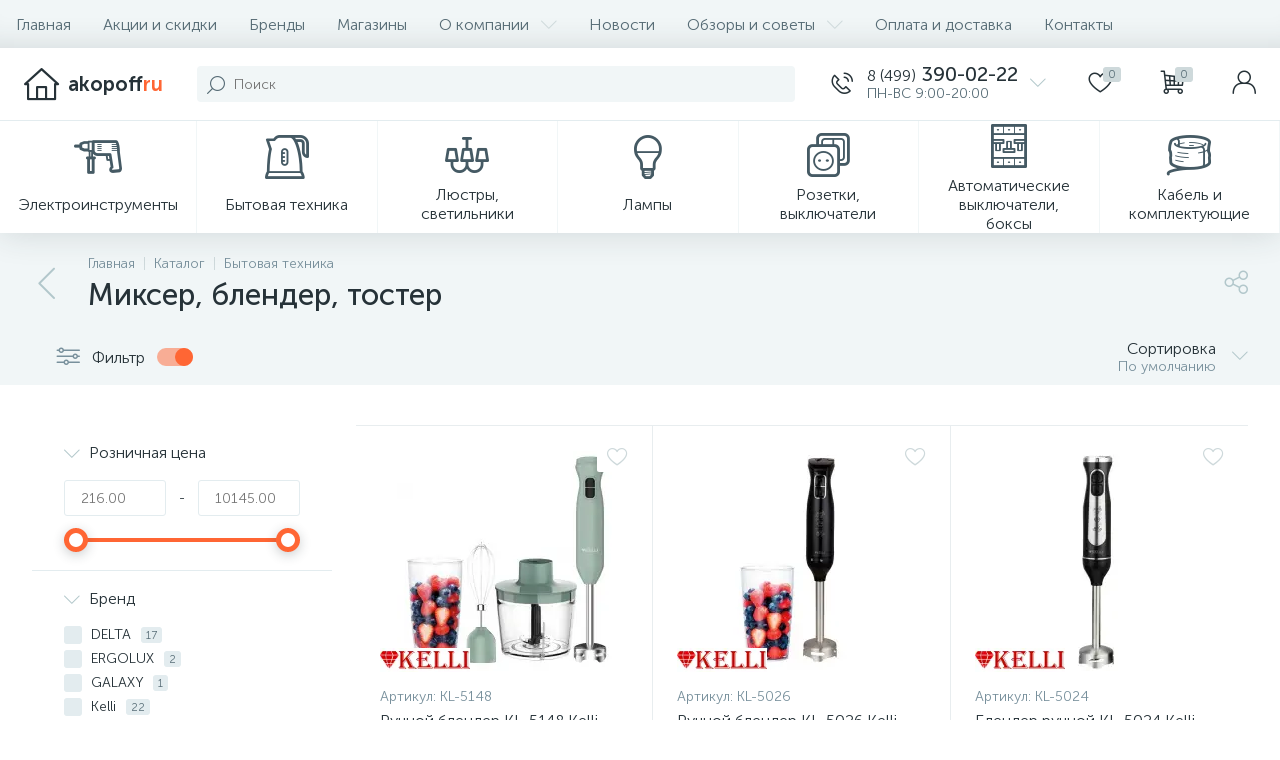

--- FILE ---
content_type: text/css
request_url: https://akopoff.ru/bitrix/templates/enext/components/bitrix/catalog/.default/bitrix/catalog.smart.filter/.default/style.css?176623697418459
body_size: 2599
content:
.bx-filter{		
	width: 400px;
	height: 100%;
	padding-bottom: 72px;
	position: fixed;
	right: -400px;
	top: 0;	
	background: #fff;
	z-index: 1100;
	-webkit-transition: right 0.3s ease 0s;
	-moz-transition: right 0.3s ease 0s;
	-o-transition: right 0.3s ease 0s;
	transition: right 0.3s ease 0s;
}

.bx-filter.active{
	right: 0;
}

.bx-filter .bx-filter-title-container{
	height: 72px;
	display: flex;
	align-items: center;
	padding: 0 72px 0 24px;
	position: relative;
	background: #f1f6f7;
}

.bx-filter .bx-filter-title-container > i{
	padding-right: 18px;
	font-size: 32px;
	color: #ced9db;
}

.bx-filter .bx-filter-title{
	font-family: "Museo Sans Cyrl 500", sans-serif;
	font-size: 20px;	
	color: #263238;
	line-height: 24px;
}

.bx-filter .bx-filter-close{
	width: 72px;
	height: 100%;
	display: flex;
	flex-direction: column;
	align-items: center;
	justify-content: center;
	position: absolute;
	right: 0;	
	cursor: pointer;
}

.bx-filter .bx-filter-close > i{
	font-size: 24px;
	color: #b2c7cb;
	-webkit-transition: all 0.15s ease 0s;
	-moz-transition: all 0.15s ease 0s;
	-o-transition: all 0.15s ease 0s;
	transition: all 0.15s ease 0s;
}

.bx-no-touch .bx-filter .bx-filter-close:hover > i,
.bx-touch .bx-filter .bx-filter-close:active > i{
	color: #6639b6;
}

.bx-filter .bx-filter-inner{
	height: -moz-calc(100% - 72px);
	height: -webkit-calc(100% - 72px);
	height: calc(100% - 72px);
}

.bx-filter .bx-filter-parameters-box{
	padding: 18px 32px;
	position: relative;
	border-top: 1px solid #e3ecef;
}

.bx-filter .bx-filter-parameters-box:first-child{
	border: none;
}

.bx-filter .bx-filter-button-box{		
	width: 400px;
	padding: 15px 32px;
	position: fixed;
	right: -400px;
	bottom: 0;	
	-webkit-box-shadow: 0 0 32px rgba(38, 50, 56, 0.16);
	-moz-box-shadow: 0 0 32px rgba(38, 50, 56, 0.16);
	box-shadow: 0 0 32px rgba(38, 50, 56, 0.16);
	background: #f1f6f7;
	z-index: 1100;
	-webkit-transition: right 0.3s ease 0s;
	-moz-transition: right 0.3s ease 0s;
	-o-transition: right 0.3s ease 0s;
	transition: right 0.3s ease 0s;
}

.bx-filter.active .bx-filter-button-box{
	right: 0;
}

.bx-filter .bx-filter-button-box button{
	float: left;
}

.bx-filter .bx-filter-button-box button + button{
	margin-left: 6px;
}

.bx-filter .bx-filter-button-box button[name="del_filter"] > i{
	display: none;
}

.bx-filter-count{
	display: inline-block;
	margin-left: 6px;
	padding: 2px 4px 1px 5px;
	font-size: 11px;
	color: #fff;	
	line-height: 13px;
	-moz-border-radius: 3px;
	-webkit-border-radius: 3px;
	-khtml-border-radius: 3px;
	border-radius: 3px;
	background: #566b75;
	-webkit-transition: all 0.15s ease 0s;
	-moz-transition: all 0.15s ease 0s;
	-o-transition: all 0.15s ease 0s;
	transition: all 0.15s ease 0s;
}

.bx-filter .bx-filter-parameters-box-title{
	position: relative;
	cursor: pointer;
}

.bx-filter .bx-filter-parameters-box-title i,
.bx-filter .bx-filter-parameters-box-title span{	
	-webkit-transition: all 0.15s ease 0s;
	-moz-transition: all 0.15s ease 0s;
	-o-transition: all 0.15s ease 0s;
	transition: all 0.15s ease 0s;
}

.bx-filter .bx-filter-parameters-box-title i{	
	position: absolute;
	left: 0;
	top: 50%;
	font-size: 16px;
	color: #b2c7cb;
	-webkit-transform: translateY(-50%);
	-moz-transform: translateY(-50%);
	-ms-transform: translateY(-50%);
	-o-transform: translateY(-50%);
	transform: translateY(-50%);
}

.bx-filter .bx-filter-parameters-box:not(.bx-active) .bx-filter-parameters-box-title i{	
	-webkit-transform: translateY(-50%) rotate(-90deg);
	-moz-transform: translateY(-50%) rotate(-90deg);
	-ms-transform: translateY(-50%) rotate(-90deg);
	-o-transform: translateY(-50%) rotate(-90deg);
	transform: translateY(-50%) rotate(-90deg);
}

.bx-filter .bx-filter-parameters-box-title span{
	display: inline-block;
	padding-left: 25px;
	color: #263238;
}

.bx-no-touch .bx-filter .bx-filter-parameters-box-title:hover i,
.bx-touch .bx-filter .bx-filter-parameters-box-title:active i,
.bx-no-touch .bx-filter .bx-filter-parameters-box-title:hover span,
.bx-touch .bx-filter .bx-filter-parameters-box-title:active span{
	color: #6639b6;
}

.bx-filter .bx-filter-parameters-box-hint{
	position: absolute;
	right: 32px;
	top: 18px;
	font-size: 18px;
	color: #ced9db;
	-webkit-transition: all 0.15s ease 0s;
	-moz-transition: all 0.15s ease 0s;
	-o-transition: all 0.15s ease 0s;
	transition: all 0.15s ease 0s;
	cursor: pointer;
}

.bx-no-touch .bx-filter .bx-filter-parameters-box-hint:hover,
.bx-no-touch .bx-filter .bx-filter-parameters-box-hint:active{
	color: #6639b6;
}

.bx-filter .bx-filter-block{	
	display: none;
	margin-top: 18px;	
}

.bx-filter .bx-filter-parameters-box.bx-active .bx-filter-block{	
	display: block;	
}

.bx-filter .bx-filter-button-box .bx-filter-block{
	display: table;
	margin: 0;
}

/***NUMBERS***/
.bx-filter .bx-filter-parameters-box-block-container{
	width: 100%;
	display: table;
}

.bx-filter .bx-filter-parameters-box-block{
	display: table-cell;
	vertical-align: middle;
}

.bx-filter .bx-filter-separate{
	width: 1px;
	padding: 0 13px;
	font-size: 14px;
	color: #263238;
	line-height: 36px;
}

/***INPUTS***/
.bx-filter .bx-filter-input-container input {
	width: 100%;
	height: 36px;
	margin: 0;
	padding: 0 16px;
	font-family: "Museo Sans Cyrl 300", sans-serif;
	font-size: 14px;
	color: #263238;
	line-height: 17px;
	border: 1px solid #e3ecef;
	-moz-border-radius: 3px;
	-webkit-border-radius: 3px;
	-khtml-border-radius: 3px;
	border-radius: 3px;
	-webkit-appearance: none;
	background: #fff;
	outline: none;
}

/***TRACK***/
.bx-filter .bx-ui-slider-track-container{
	padding: 22px 12px 10px;
}

.bx-filter .bx-ui-slider-track{	
	height: 4px;
	position: relative;
	-moz-border-radius: 2px;
	-webkit-border-radius: 2px;
	-khtml-border-radius: 2px;
	border-radius: 2px;
	background: #e3ecef;
}

.bx-filter .bx-ui-slider-pricebar-vd,
.bx-filter .bx-ui-slider-pricebar-vn,
.bx-filter .bx-ui-slider-pricebar-v,
.bx-filter .bx-ui-slider-range{
	position: absolute;
	top: 0;
	bottom: 0;
	-moz-border-radius: 2px;
	-webkit-border-radius: 2px;
	-khtml-border-radius: 2px;
	border-radius: 2px;
}

.bx-filter .bx-ui-slider-pricebar-vd{
	z-index: 60;
	background: rgba(102, 57, 182, 0.5);
}

.bx-filter .bx-ui-slider-pricebar-vn{
	z-index: 70;
	background: #78909c;
}

.bx-filter .bx-ui-slider-pricebar-v{
	z-index: 80;
	background: #6639b6;
}

.bx-filter .bx-ui-slider-range{
	z-index: 90;
}

.bx-filter .bx-ui-slider-handle{
	width: 24px;
	height: 24px;
	position: absolute;
	top: -10px;
	border: 5px solid #6639b6;
	-moz-border-radius: 12px;
	-webkit-border-radius: 12px;
	-khtml-border-radius: 12px;
	border-radius: 12px;
	-webkit-box-shadow: 0 3px 12px rgba(38, 50, 56, 0.24);
	-moz-box-shadow: 0 3px 12px rgba(38, 50, 56, 0.24);
	box-shadow: 0 3px 12px rgba(38, 50, 56, 0.24);
	background: #fff;
}

.bx-filter .bx-ui-slider-handle.left{
	left: 0;
	margin-left: -12px;
}

.bx-filter .bx-ui-slider-handle.right{
	right: 0;
	margin-right: -12px;
}

.bx-no-touch .bx-filter .bx-ui-slider-handle:hover{
	-webkit-cursor: grab;
	-ms-cursor: grab;
	-o-cursor: grab;
	cursor: grab;
}

.bx-filter .bx-ui-slider-handle:active{
	-webkit-cursor: grabbing;
	-ms-cursor: grabbing;
	-o-cursor: grabbing;
	cursor: grabbing;
}

/***LABEL***/
.bx-filter .bx-filter-param-label {
	min-height: auto;
	display: table;
	margin-bottom: 6px;
	padding: 0;
	font-weight: 300;
	cursor: pointer;
}

.bx-filter .bx-filter-param-btn-inline .bx-filter-param-label{
	float: left;
	margin-left: 6px;	
}

.bx-filter .bx-filter-param-label.disabled{
	cursor: default;
}

/***CHECKBOX***/
/***RADIO***/
.bx-filter .bx-filter-input-checkbox,
.bx-filter .bx-filter-input-radio{
	max-height: 120px;
	overflow: hidden;
}

.bx-filter .bx-filter-input-checkbox .bx-filter-param-check-container,
.bx-filter .bx-filter-input-radio .bx-filter-param-check-container,
.bx-filter .bx-filter-param-text{
	display: table-cell;
	vertical-align: middle;
}

.bx-filter .bx-filter-input-checkbox .bx-filter-param-check,
.bx-filter .bx-filter-input-radio .bx-filter-param-check{
	width: 18px;
	height: 18px;
	display: flex;
	flex-direction: column;
	align-items: center;
	justify-content: center;	
	-moz-border-radius: 3px;
	-webkit-border-radius: 3px;
	-khtml-border-radius: 3px;
	border-radius: 3px;
	-webkit-transition: all 0.15s ease 0s;
	-moz-transition: all 0.15s ease 0s;
	-o-transition: all 0.15s ease 0s;
	transition: all 0.15s ease 0s;
	background: #e3ecef;
}

.bx-filter .bx-filter-input-radio .bx-filter-param-check{
	-moz-border-radius: 9px;
	-webkit-border-radius: 9px;
	-khtml-border-radius: 9px;
	border-radius: 9px;
}

.bx-no-touch .bx-filter .bx-filter-input-checkbox .bx-filter-param-label:not(.disabled):hover .bx-filter-param-check,
.bx-touch .bx-filter .bx-filter-input-checkbox .bx-filter-param-label:not(.disabled):active .bx-filter-param-check,
.bx-no-touch .bx-filter .bx-filter-input-radio .bx-filter-param-label:not(.disabled):hover .bx-filter-param-check,
.bx-touch .bx-filter .bx-filter-input-radio .bx-filter-param-label:not(.disabled):active .bx-filter-param-check{
	background: #78909c;
}

.bx-filter .bx-filter-input-checkbox input[type=checkbox]:checked + .bx-filter-param-check-container .bx-filter-param-check,
.bx-filter .bx-filter-input-radio input[type=radio]:checked + .bx-filter-param-check-container .bx-filter-param-check{
	background: #6639b6;
}

.bx-filter .bx-filter-input-checkbox .bx-filter-param-check i,
.bx-filter .bx-filter-input-radio .bx-filter-param-check i{
	display: none;
	font-size: 12px;
	color: #fff;
}

.bx-filter .bx-filter-input-checkbox input[type=checkbox]:checked + .bx-filter-param-check-container .bx-filter-param-check i,
.bx-filter .bx-filter-input-radio input[type=radio]:checked + .bx-filter-param-check-container .bx-filter-param-check i{
	display: inline-block;
}

.bx-filter .bx-filter-param-text{	
	padding-left: 9px;
	font-size: 14px;
	color: #263238;
	line-height: 17px;
}

.bx-filter .bx-filter-param-label.disabled .bx-filter-param-text{
	color: #b2c7cb;
}

.bx-filter .bx-filter-param-text > span{
	margin-left: 6px;
	padding: 2px 5px 1px;
	font-size: 11px;
	color: #566b75;
	line-height: 13px;
	-moz-border-radius: 3px;
	-webkit-border-radius: 3px;
	-khtml-border-radius: 3px;
	border-radius: 3px;
	background: #e3ecef;
}

.bx-filter .bx-filter-param-label.disabled .bx-filter-param-text > span{
	color: #ced9db;
	background: #f1f6f7;
}

/***SELECT***/
.bx-filter .bx-filter-select-container{	
	border: 1px solid #e3ecef;
	-moz-border-radius: 3px;
	-webkit-border-radius: 3px;
	-khtml-border-radius: 3px;
	border-radius: 3px;
	background: #fff;
}

.bx-filter .bx-filter-select-block{	
	padding: 10px 46px 9px 16px;
	position: relative;	
	cursor: pointer;
}

.bx-filter .bx-filter-select-text{		
	overflow: hidden;	
	font-size: 14px;
	color: #263238;	
	line-height: 17px;
	white-space: nowrap;
	text-overflow: ellipsis;
	-ms-text-overflow: ellipsis;	
}

.bx-filter .bx-filter-select-text.fix .bx-filter-btn-color-icon-container{
	display: inline-block;
	vertical-align: middle;
	margin-right: -3px;
}

.bx-filter .bx-filter-select-text.fix .bx-filter-param-text{
	display: inline;
}

.bx-filter .bx-filter-select-arrow{
	width: 30px;
	height: 100%;
	display: flex;
	flex-direction: column;
	align-items: center;
	justify-content: center;
	position: absolute;
	top: 0;
	right: 0;
}

.bx-filter .bx-filter-select-arrow i{	
	font-size: 16px;
	color: #b2c7cb;	
}

/***SELECT_POPUP***/
.popup-window.bx-filter-popup-window{	
	padding: 0;
	left: -1px !important;
	right: -1px;
	top: 36px !important;
	border: none;
	-moz-border-radius: 3px;
	-webkit-border-radius: 3px;
	-khtml-border-radius: 3px;
	border-radius: 3px;
	-webkit-box-shadow: 0 9px 24px rgba(38, 50, 56, 0.24);
	-moz-box-shadow: 0 9px 24px rgba(38, 50, 56, 0.24);
	box-shadow: 0 9px 24px rgba(38, 50, 56, 0.24);
	z-index: 202 !important;
}

.popup-window.bx-filter-popup-window .popup-window-content{
	background: none;
}

.bx-filter-select-popup ul{
	margin: 0;
	padding: 0;
	list-style: none;
}

.bx-filter-select-popup ul li .bx-filter-param-label{		
	display: block;
	margin: 0;
	padding: 8px 12px;	
	font-size: 14px;
	color: #263238;
	line-height: 17px;	
}

.bx-filter-select-popup.fix ul li .bx-filter-param-label{
	width: 100%;
	display: table;
}

.bx-filter-select-popup ul li:first-child .bx-filter-param-label{
	-moz-border-radius: 3px 3px 0 0;
	-webkit-border-radius: 3px 3px 0 0;
	-khtml-border-radius: 3px 3px 0 0;
	border-radius: 3px 3px 0 0;
}

.bx-filter-select-popup ul li:last-child .bx-filter-param-label{
	-moz-border-radius: 0 0 3px 3px;
	-webkit-border-radius: 0 0 3px 3px;
	-khtml-border-radius: 0 0 3px 3px;
	border-radius: 0 0 3px 3px;
}

.bx-no-touch .bx-filter-select-popup ul li .bx-filter-param-label:not(.disabled):hover,
.bx-touch .bx-filter-select-popup ul li .bx-filter-param-label:not(.disabled):active{	
	background: #f1f6f7;
}

.bx-filter-select-popup ul li .bx-filter-param-label.disabled{
	color: #b2c7cb;
}

.bx-filter-select-popup.fix ul li .bx-filter-btn-color-icon-container{
	width: 36px;
	display: table-cell;
	vertical-align: middle;
}

.bx-filter-select-popup.fix ul li .bx-filter-param-label.disabled .bx-filter-param-text{
	color: #b2c7cb;
}

/***COLORS***/
.bx-filter .bx-filter-param-btn-inline{
	float: left;
	margin-left: -6px;
}

.bx-filter .bx-filter-param-btn-inline .bx-filter-param-btn{
	display: block;
}

.bx-filter .bx-filter-param-btn-block{
	max-height: 120px;
	overflow: hidden;
}

.bx-filter .bx-filter-param-btn-block .bx-filter-param-btn{
	display: table-cell;
	vertical-align: middle;
}

.bx-filter .bx-filter-btn-color-icon-container{
	display: block;
}

.bx-filter .bx-filter-btn-color-icon{
	width: 36px;
	height: 36px;
	display: block;	
	position: relative;
	overflow: hidden;
	-moz-border-radius: 5px;
	-webkit-border-radius: 5px;
	-khtml-border-radius: 5px;
	border-radius: 5px;
	background-position: center;
	background-repeat: no-repeat;
	background-size: cover;
	-webkit-transition: all 0.15s ease 0s;
	-moz-transition: all 0.15s ease 0s;
	-o-transition: all 0.15s ease 0s;
	transition: all 0.15s ease 0s;
}

.bx-filter .bx-filter-param-label.disabled .bx-filter-btn-color-icon{
	background: #f1f6f7 !important;
}

.bx-filter .bx-filter-btn-color-icon:before,
.bx-filter .bx-filter-btn-color-icon:after{
	position: absolute;
	left: 0;
	top: 0;
	right: 0;
	bottom: 0;
	-moz-border-radius: 5px;
	-webkit-border-radius: 5px;
	-khtml-border-radius: 5px;
	border-radius: 5px;
}

.bx-filter .bx-filter-btn-color-icon:before{	
	content: none;
	border: 4px solid transparent;	
}

.bx-no-touch .bx-filter .bx-filter-param-label:not(.disabled):hover .bx-filter-btn-color-icon:before,
.bx-touch .bx-filter .bx-filter-param-label:not(.disabled):active .bx-filter-btn-color-icon:before,
.bx-filter .bx-filter-param-label:not(.disabled).bx-active .bx-filter-btn-color-icon:before{
	content: "";
	border-color: #fff;
}

.bx-filter .bx-filter-btn-color-icon:after{	
	content: "";
	border: 2px solid #e3ecef;	
}

.bx-no-touch .bx-filter .bx-filter-param-label:not(.disabled):hover .bx-filter-btn-color-icon:after,
.bx-touch .bx-filter .bx-filter-param-label:not(.disabled):active .bx-filter-btn-color-icon:after{		
	border-color: #78909c;
}

.bx-filter .bx-filter-param-label:not(.disabled).bx-active .bx-filter-btn-color-icon:after{		
	border-color: #6639b6;
}

/***CALENDAR***/
.bx-filter .bx-filter-calendar-container{
	margin-bottom: 6px;
	position: relative;
}

.bx-filter .bx-filter-calendar-container input{
	padding-right: 47px;
}

.bx-filter .bx-filter-calendar-container .calendar-icon{
	margin: 0;
	position: absolute;
	right: 12px;
	top: 8px;
}

/***PHONES***/
@media(max-width: 1042px){
	.bx-filter{		
		-webkit-transition: width 0.3s ease 0s, right 0.3s ease 0s;
		-moz-transition: width 0.3s ease 0s, right 0.3s ease 0s;
		-o-transition: width 0.3s ease 0s, right 0.3s ease 0s;
		transition: width 0.3s ease 0s, right 0.3s ease 0s;
	}

	.bx-filter.active{
		width: 100%;
	}
	
	.bx-filter .bx-filter-button-box{
		-webkit-transition: width 0.3s ease 0s, right 0.3s ease 0s;
		-moz-transition: width 0.3s ease 0s, right 0.3s ease 0s;
		-o-transition: width 0.3s ease 0s, right 0.3s ease 0s;
		transition: width 0.3s ease 0s, right 0.3s ease 0s;
	}

	.bx-filter.active .bx-filter-button-box{
		width: 100%;
	}

	/***TOOLTIP***/
	.bx-panel-tooltip{
		width: auto !important;
		left: 32px !important;
		right: 32px;
	}
}

/***DESKTOPS_LARGE_DESKTOPS***/
@media(min-width: 1043px) and (max-width: 1271px){
	/***TOOLTIP***/
	.bx-panel-tooltip{
		width: 354px !important;
		left: unset !important;
		right: 32px;
	}
}

@media(min-width: 1272px){
	.smart-filter-view-left-active .bx-filter{
		width: 300px;
		height: unset;
		float: left;
		margin-right: 24px;
		padding: 0;
		position: static;
		background: none;
		z-index: unset;
		-webkit-transition: none;
		-moz-transition: none;
		-o-transition: none;
		transition: none;
	}

	.smart-filter-view-left-active .bx-filter .bx-filter-title-container{
		display: none;
	}

	.smart-filter-view-left-active .bx-filter .bx-filter-inner{
		height: unset;
	}

	.smart-filter-view-left-active .bx-filter .bx-filter-button-box{
		width: 300px;;
		position: static;
		right: unset;
		-webkit-box-shadow: none;
		-moz-box-shadow: none;
		box-shadow: none;
		background: #fff;
		z-index: unset;
		-webkit-transition: none;
		-moz-transition: none;
		-o-transition: none;
		transition: none;
	}

	.smart-filter-view-left-active .bx-filter .bx-filter-button-box.fixed{
		width: unset;		
		position: fixed;
		-webkit-box-shadow: 0 0 32px rgba(38, 50, 56, 0.16);
		-moz-box-shadow: 0 0 32px rgba(38, 50, 56, 0.16);
		box-shadow: 0 0 32px rgba(38, 50, 56, 0.16);
		background: #f1f6f7;
		z-index: 200;
	}

	.smart-filter-view-left-active .bx-filter .bx-filter-button-box button[name="del_filter"]{
		width: 45px;
	}

	.smart-filter-view-left-active .bx-filter .bx-filter-button-box button[name="del_filter"] > i{
		color: #b2c7cb;
		display: block;
		padding-right: 0;
	}
	
	.bx-no-touch .smart-filter-view-left-active .bx-filter .bx-filter-button-box button[name="del_filter"]:hover > i,
	.bx-touch .smart-filter-view-left-active .bx-filter .bx-filter-button-box button[name="del_filter"]:active > i{
		color: #fff;
	}
	
	.smart-filter-view-left-active .bx-filter .bx-filter-button-box button[name="del_filter"] > span{
		display: none;
	}

	/***TOOLTIP***/
	body:not(.smart-filter-view-left-active) .bx-panel-tooltip{
		width: 354px !important;
		left: unset !important;
		right: 32px;
	}
}

--- FILE ---
content_type: text/css
request_url: https://akopoff.ru/bitrix/templates/enext/css/efn/27-hygiene-cosmetics-efn.min.css?17662369732758
body_size: 603
content:
@font-face{font-family:'27-hygiene-cosmetics-efn';src:url(../../fonts/efn/27-hygiene-cosmetics-efn.eot?k0jwkp);src:url(../../fonts/efn/27-hygiene-cosmetics-efn.eot?k0jwkp#iefix) format('embedded-opentype'),url(../../fonts/efn/27-hygiene-cosmetics-efn.ttf?k0jwkp) format('truetype'),url(../../fonts/efn/27-hygiene-cosmetics-efn.woff?k0jwkp) format('woff'),url(../../fonts/efn/27-hygiene-cosmetics-efn.svg?k0jwkp#27-hygiene-cosmetics-efn) format('svg');font-weight:400;font-style:normal;font-display:block}[class*=" efn27-"],[class^=efn27-]{font-family:'27-hygiene-cosmetics-efn'!important;speak:never;font-style:normal;font-weight:400;font-variant:normal;text-transform:none;line-height:1;-webkit-font-smoothing:antialiased;-moz-osx-font-smoothing:grayscale}.efn27-woman-face:before{content:"\e900"}.efn27-man-face:before{content:"\e901"}.efn27-eyebrows:before{content:"\e902"}.efn27-eyelashes:before{content:"\e903"}.efn27-lips:before{content:"\e904"}.efn27-fingernails:before{content:"\e905"}.efn27-body-back:before{content:"\e906"}.efn27-hand:before{content:"\e907"}.efn27-leg:before{content:"\e908"}.efn27-cosmetic-cream:before{content:"\e909"}.efn27-medical-cosmetics:before{content:"\e90a"}.efn27-cosmetics:before{content:"\e90b"}.efn27-decorative-cosmetics:before{content:"\e90c"}.efn27-compact-powder:before{content:"\e90d"}.efn27-lipstick:before{content:"\e90e"}.efn27-nail-polish:before{content:"\e90f"}.efn27-mascara:before{content:"\e910"}.efn27-eyeshadows:before{content:"\e911"}.efn27-perfume:before{content:"\e912"}.efn27-hair-spray:before{content:"\e913"}.efn27-makeup-mirror:before{content:"\e914"}.efn27-suntan-cream:before{content:"\e915"}.efn27-eco-leaf:before{content:"\e916"}.efn27-gift:before{content:"\e917"}.efn27-razor:before{content:"\e918"}.efn27-shaving-foam:before{content:"\e919"}.efn27-hygiene-products:before{content:"\e91a"}.efn27-liquid-soap:before{content:"\e91b"}.efn27-soap:before{content:"\e91c"}.efn27-bath-salt:before{content:"\e91d"}.efn27-shampoo-conditioner:before{content:"\e91e"}.efn27-shampoo:before{content:"\e91f"}.efn27-shower-gel:before{content:"\e920"}.efn27-female-pad:before{content:"\e921"}.efn27-panty-liner:before{content:"\e922"}.efn27-tampon:before{content:"\e923"}.efn27-oral-care:before{content:"\e924"}.efn27-mouthwash:before{content:"\e925"}.efn27-dental-floss:before{content:"\e926"}.efn27-cotton-pads:before{content:"\e927"}.efn27-cotton-swabs:before{content:"\e928"}.efn27-deodorant:before{content:"\e929"}.efn27-napkins-19:before{content:"\e92a"}.efn27-wet-wipes:before{content:"\e92b"}.efn27-toilet-paper:before{content:"\e92c"}.efn27-paper-towel:before{content:"\e92d"}.efn27-hand-hygiene:before{content:"\e92e"}.efn27-hygiene:before{content:"\e92f"}.efn27-sanitizer:before{content:"\e930"}

--- FILE ---
content_type: text/css
request_url: https://akopoff.ru/bitrix/templates/enext/components/bitrix/menu/horizontal_multilevel/style.css?17662369742634
body_size: 435
content:
/***MENU***/
.horizontal-multilevel-menu{
	height: 48px;
	float: left;
	margin: 0; 
	padding: 0;
	list-style: none;
	overflow: hidden;
}

.horizontal-multilevel-menu > li{
	float: left;
}

.horizontal-multilevel-menu > li > a{
	height: 48px;
	display: flex;
	align-items: center;
	padding: 0 16px;
	color: #566b75;
	text-decoration: none;
	white-space: nowrap;
}

.bx-no-touch .top-menu .horizontal-multilevel-menu > li:hover > a,
.bx-touch .top-menu .horizontal-multilevel-menu > li:active > a,
.horizontal-multilevel-menu > li.active > a{ 	
	color: #6639b6;
	background: #e3ecef;
}

.horizontal-multilevel-menu > li > a > i{
	margin-left: 12px;
	font-size: 16px;
	color: #ced9db;
	-webkit-transition: all 0.15s ease 0s;
	-moz-transition: all 0.15s ease 0s;
	-o-transition: all 0.15s ease 0s;
	transition: all 0.15s ease 0s;
}

.bx-no-touch .top-menu .horizontal-multilevel-menu > li:hover > a > i,
.bx-touch .top-menu .horizontal-multilevel-menu > li:active > a > i,
.top-menu .horizontal-multilevel-menu > li.active > a > i{
	color: #78909c;
}

/***DROPDOWN_MENU***/
.horizontal-multilevel-dropdown-menu{	
	position: absolute;
	left: -9999px;
	top: 100%;
	margin: 0;
	padding: 0;
	list-style: none;
	border: 1px solid #e3ecef;
	-webkit-box-shadow: 0 0 24px rgba(38, 50, 56, 0.16);
    -moz-box-shadow: 0 0 24px rgba(38, 50, 56, 0.16);
    box-shadow: 0 0 24px rgba(38, 50, 56, 0.16);
	background: #fff;
}

.horizontal-multilevel-dropdown-menu > li{
	position: relative;
}

.horizontal-multilevel-dropdown-menu > li + li{
	border-top: 1px solid #e3ecef;
}

.horizontal-multilevel-dropdown-menu > li > a{	
	display: flex;
	align-items: center;	
	padding: 15px 16px 14px;
	color: #263238;
	text-decoration: none;
	white-space: nowrap;
}

.bx-no-touch .horizontal-multilevel-dropdown-menu > li:hover > a,
.bx-touch .horizontal-multilevel-dropdown-menu > li:active > a,
.horizontal-multilevel-dropdown-menu > li.active > a{ 	
	color: #6639b6;
	background: #f1f6f7;
}

.horizontal-multilevel-dropdown-menu > li > a > i{
	margin-left: 12px;
	font-size: 16px;
	color: #b2c7cb;
	-webkit-transition: all 0.15s ease 0s;
	-moz-transition: all 0.15s ease 0s;
	-o-transition: all 0.15s ease 0s;
	transition: all 0.15s ease 0s;
}

.bx-no-touch .horizontal-multilevel-dropdown-menu > li:hover > a > i,
.bx-touch .horizontal-multilevel-dropdown-menu > li:active > a > i,
.horizontal-multilevel-dropdown-menu > li.active > a > i{
	color: #566b75;
}

.horizontal-multilevel-dropdown-menu > li > .horizontal-multilevel-dropdown-menu{
	top: -1px;
}